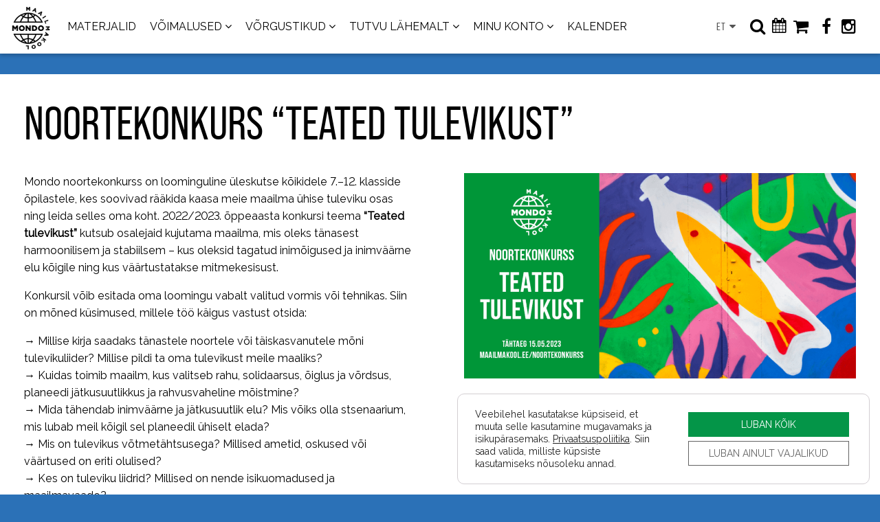

--- FILE ---
content_type: text/html; charset=UTF-8
request_url: https://maailmakool.ee/mondo-noortekonkurss-2022-2023/
body_size: 14792
content:
<!doctype html>
<html lang="et">
  <head>
    <meta charset="UTF-8">
    <meta http-equiv="x-ua-compatible" content="ie=edge">
	<meta name="viewport" content="width=device-width, initial-scale=1.0">
	<meta name="description" content="Noortekonkurs &quot;Teated tulevikust&quot; Mondo noortekonkurss on loominguline üleskutse kõikidele 7.–12. klasside õpilastele, kes soovivad rääkida kaasa meie maailma ühise tuleviku osas ning leida selles oma koht. 2022/2023. õppeaasta konkursi teema “Teated tulevikust” kutsub osalejaid...">
  	<meta name="author" content="MTÜ Mondo maailmaharidus- ja koolituskeskus" />
  	<meta property="og:description" content="Noortekonkurs &quot;Teated tulevikust&quot; Mondo noortekonkurss on loominguline üleskutse kõikidele 7.–12. klasside õpilastele, kes soovivad rääkida kaasa meie maailma ühise tuleviku osas ning leida selles oma koht. 2022/2023. õppeaasta konkursi teema “Teated tulevikust” kutsub osalejaid..."/>
<meta property="og:image" content="https://maailmakool.ee/wp-content/uploads/2023/01/Mondo_noortekonkurss_2023-1024x536.png"/>
<meta property="og:image:height" content="536"/>
<meta property="og:image:width" content="1024"/>
<meta property="og:site_name" content="Maailmakool"/>
<meta property="og:title" content="Noortekonkurss 2022/2023 – Maailmakool"/>
<meta property="og:type" content="website"/>
<meta property="og:url" content="https://maailmakool.ee/mondo-noortekonkurss-2022-2023/"/>
    <meta property="fb:app_id" content="158673927905356" />
    <link rel="shortcut icon" href="https://maailmakool.ee/wp-content/uploads/2023/03/logo_maailmakool_black_901.png">
    <link rel="profile" href="http://gmpg.org/xfn/11">
				<link rel="preload" href="https://maailmakool.ee/wp-content/uploads/2025/12/54901192021_88f7dc7c0a_k.jpg" as="image">
		<title>Noortekonkurss 2022/2023 – Maailmakool</title>
<meta name='robots' content='max-image-preview:large' />
<link rel="alternate" type="application/rss+xml" title="Maailmakool &raquo; RSS" href="https://maailmakool.ee/feed/" />
<link rel="alternate" type="application/rss+xml" title="Maailmakool &raquo; Kommentaaride RSS" href="https://maailmakool.ee/comments/feed/" />
<link rel="alternate" title="oEmbed (JSON)" type="application/json+oembed" href="https://maailmakool.ee/wp-json/oembed/1.0/embed?url=https%3A%2F%2Fmaailmakool.ee%2Fmondo-noortekonkurss-2022-2023%2F" />
<link rel="alternate" title="oEmbed (XML)" type="text/xml+oembed" href="https://maailmakool.ee/wp-json/oembed/1.0/embed?url=https%3A%2F%2Fmaailmakool.ee%2Fmondo-noortekonkurss-2022-2023%2F&#038;format=xml" />
<style id='wp-img-auto-sizes-contain-inline-css' type='text/css'>
img:is([sizes=auto i],[sizes^="auto," i]){contain-intrinsic-size:3000px 1500px}
/*# sourceURL=wp-img-auto-sizes-contain-inline-css */
</style>
<style id='wp-emoji-styles-inline-css' type='text/css'>

	img.wp-smiley, img.emoji {
		display: inline !important;
		border: none !important;
		box-shadow: none !important;
		height: 1em !important;
		width: 1em !important;
		margin: 0 0.07em !important;
		vertical-align: -0.1em !important;
		background: none !important;
		padding: 0 !important;
	}
/*# sourceURL=wp-emoji-styles-inline-css */
</style>
<style id='classic-theme-styles-inline-css' type='text/css'>
/*! This file is auto-generated */
.wp-block-button__link{color:#fff;background-color:#32373c;border-radius:9999px;box-shadow:none;text-decoration:none;padding:calc(.667em + 2px) calc(1.333em + 2px);font-size:1.125em}.wp-block-file__button{background:#32373c;color:#fff;text-decoration:none}
/*# sourceURL=/wp-includes/css/classic-themes.min.css */
</style>
<link rel='stylesheet' id='mondo-app-css-css' href='https://maailmakool.ee/wp-content/themes/mk/css/app.css?ver=20251114' type='text/css' media='all' />
<link rel='stylesheet' id='mondo-style-css' href='https://maailmakool.ee/wp-content/themes/mk/style.css?ver=20251114' type='text/css' media='all' />
<link rel='stylesheet' id='moove_gdpr_frontend-css' href='https://maailmakool.ee/wp-content/plugins/gdpr-cookie-compliance/dist/styles/gdpr-main-nf.css?ver=5.0.9' type='text/css' media='all' />
<style id='moove_gdpr_frontend-inline-css' type='text/css'>
				#moove_gdpr_cookie_info_bar .moove-gdpr-info-bar-container .moove-gdpr-info-bar-content a.mgbutton.moove-gdpr-infobar-reject-btn, 
				#moove_gdpr_cookie_info_bar .moove-gdpr-info-bar-container .moove-gdpr-info-bar-content button.mgbutton.moove-gdpr-infobar-reject-btn {
					background-color: transparent;
					box-shadow: inset 0 0 0 1px currentColor;
					opacity: .7;
					color: #202020;
				}

				#moove_gdpr_cookie_info_bar .moove-gdpr-info-bar-container .moove-gdpr-info-bar-content a.mgbutton.moove-gdpr-infobar-reject-btn:hover, 
				#moove_gdpr_cookie_info_bar .moove-gdpr-info-bar-container .moove-gdpr-info-bar-content button.mgbutton.moove-gdpr-infobar-reject-btn:hover {
					background-color: #202020;
					box-shadow: none;
					color: #fff;
					opacity: 1;
				}

				#moove_gdpr_cookie_info_bar:not(.gdpr-full-screen-infobar).moove-gdpr-dark-scheme .moove-gdpr-info-bar-container .moove-gdpr-info-bar-content a.mgbutton.moove-gdpr-infobar-reject-btn, #moove_gdpr_cookie_info_bar:not(.gdpr-full-screen-infobar).moove-gdpr-dark-scheme .moove-gdpr-info-bar-container .moove-gdpr-info-bar-content button.mgbutton.moove-gdpr-infobar-reject-btn {
					background-color: transparent;
					box-shadow: inset 0 0 0 1px currentColor;
					opacity: .7;
					color: #fff;
				}

				#moove_gdpr_cookie_info_bar:not(.gdpr-full-screen-infobar).moove-gdpr-dark-scheme .moove-gdpr-info-bar-container .moove-gdpr-info-bar-content a.mgbutton.moove-gdpr-infobar-reject-btn:hover, #moove_gdpr_cookie_info_bar:not(.gdpr-full-screen-infobar).moove-gdpr-dark-scheme .moove-gdpr-info-bar-container .moove-gdpr-info-bar-content button.mgbutton.moove-gdpr-infobar-reject-btn:hover {
					box-shadow: none;
					opacity: 1;
					color: #202020;
					background-color: #fff;
				}
							#moove_gdpr_cookie_modal .moove-gdpr-modal-content .moove-gdpr-tab-main h3.tab-title, 
				#moove_gdpr_cookie_modal .moove-gdpr-modal-content .moove-gdpr-tab-main span.tab-title,
				#moove_gdpr_cookie_modal .moove-gdpr-modal-content .moove-gdpr-modal-left-content #moove-gdpr-menu li a, 
				#moove_gdpr_cookie_modal .moove-gdpr-modal-content .moove-gdpr-modal-left-content #moove-gdpr-menu li button,
				#moove_gdpr_cookie_modal .moove-gdpr-modal-content .moove-gdpr-modal-left-content .moove-gdpr-branding-cnt a,
				#moove_gdpr_cookie_modal .moove-gdpr-modal-content .moove-gdpr-modal-footer-content .moove-gdpr-button-holder a.mgbutton, 
				#moove_gdpr_cookie_modal .moove-gdpr-modal-content .moove-gdpr-modal-footer-content .moove-gdpr-button-holder button.mgbutton,
				#moove_gdpr_cookie_modal .cookie-switch .cookie-slider:after, 
				#moove_gdpr_cookie_modal .cookie-switch .slider:after, 
				#moove_gdpr_cookie_modal .switch .cookie-slider:after, 
				#moove_gdpr_cookie_modal .switch .slider:after,
				#moove_gdpr_cookie_info_bar .moove-gdpr-info-bar-container .moove-gdpr-info-bar-content p, 
				#moove_gdpr_cookie_info_bar .moove-gdpr-info-bar-container .moove-gdpr-info-bar-content p a,
				#moove_gdpr_cookie_info_bar .moove-gdpr-info-bar-container .moove-gdpr-info-bar-content a.mgbutton, 
				#moove_gdpr_cookie_info_bar .moove-gdpr-info-bar-container .moove-gdpr-info-bar-content button.mgbutton,
				#moove_gdpr_cookie_modal .moove-gdpr-modal-content .moove-gdpr-tab-main .moove-gdpr-tab-main-content h1, 
				#moove_gdpr_cookie_modal .moove-gdpr-modal-content .moove-gdpr-tab-main .moove-gdpr-tab-main-content h2, 
				#moove_gdpr_cookie_modal .moove-gdpr-modal-content .moove-gdpr-tab-main .moove-gdpr-tab-main-content h3, 
				#moove_gdpr_cookie_modal .moove-gdpr-modal-content .moove-gdpr-tab-main .moove-gdpr-tab-main-content h4, 
				#moove_gdpr_cookie_modal .moove-gdpr-modal-content .moove-gdpr-tab-main .moove-gdpr-tab-main-content h5, 
				#moove_gdpr_cookie_modal .moove-gdpr-modal-content .moove-gdpr-tab-main .moove-gdpr-tab-main-content h6,
				#moove_gdpr_cookie_modal .moove-gdpr-modal-content.moove_gdpr_modal_theme_v2 .moove-gdpr-modal-title .tab-title,
				#moove_gdpr_cookie_modal .moove-gdpr-modal-content.moove_gdpr_modal_theme_v2 .moove-gdpr-tab-main h3.tab-title, 
				#moove_gdpr_cookie_modal .moove-gdpr-modal-content.moove_gdpr_modal_theme_v2 .moove-gdpr-tab-main span.tab-title,
				#moove_gdpr_cookie_modal .moove-gdpr-modal-content.moove_gdpr_modal_theme_v2 .moove-gdpr-branding-cnt a {
					font-weight: inherit				}
			#moove_gdpr_cookie_modal,#moove_gdpr_cookie_info_bar,.gdpr_cookie_settings_shortcode_content{font-family:inherit}#moove_gdpr_save_popup_settings_button{background-color:#373737;color:#fff}#moove_gdpr_save_popup_settings_button:hover{background-color:#000}#moove_gdpr_cookie_info_bar .moove-gdpr-info-bar-container .moove-gdpr-info-bar-content a.mgbutton,#moove_gdpr_cookie_info_bar .moove-gdpr-info-bar-container .moove-gdpr-info-bar-content button.mgbutton{background-color:#049548}#moove_gdpr_cookie_modal .moove-gdpr-modal-content .moove-gdpr-modal-footer-content .moove-gdpr-button-holder a.mgbutton,#moove_gdpr_cookie_modal .moove-gdpr-modal-content .moove-gdpr-modal-footer-content .moove-gdpr-button-holder button.mgbutton,.gdpr_cookie_settings_shortcode_content .gdpr-shr-button.button-green{background-color:#049548;border-color:#049548}#moove_gdpr_cookie_modal .moove-gdpr-modal-content .moove-gdpr-modal-footer-content .moove-gdpr-button-holder a.mgbutton:hover,#moove_gdpr_cookie_modal .moove-gdpr-modal-content .moove-gdpr-modal-footer-content .moove-gdpr-button-holder button.mgbutton:hover,.gdpr_cookie_settings_shortcode_content .gdpr-shr-button.button-green:hover{background-color:#fff;color:#049548}#moove_gdpr_cookie_modal .moove-gdpr-modal-content .moove-gdpr-modal-close i,#moove_gdpr_cookie_modal .moove-gdpr-modal-content .moove-gdpr-modal-close span.gdpr-icon{background-color:#049548;border:1px solid #049548}#moove_gdpr_cookie_info_bar span.moove-gdpr-infobar-allow-all.focus-g,#moove_gdpr_cookie_info_bar span.moove-gdpr-infobar-allow-all:focus,#moove_gdpr_cookie_info_bar button.moove-gdpr-infobar-allow-all.focus-g,#moove_gdpr_cookie_info_bar button.moove-gdpr-infobar-allow-all:focus,#moove_gdpr_cookie_info_bar span.moove-gdpr-infobar-reject-btn.focus-g,#moove_gdpr_cookie_info_bar span.moove-gdpr-infobar-reject-btn:focus,#moove_gdpr_cookie_info_bar button.moove-gdpr-infobar-reject-btn.focus-g,#moove_gdpr_cookie_info_bar button.moove-gdpr-infobar-reject-btn:focus,#moove_gdpr_cookie_info_bar span.change-settings-button.focus-g,#moove_gdpr_cookie_info_bar span.change-settings-button:focus,#moove_gdpr_cookie_info_bar button.change-settings-button.focus-g,#moove_gdpr_cookie_info_bar button.change-settings-button:focus{-webkit-box-shadow:0 0 1px 3px #049548;-moz-box-shadow:0 0 1px 3px #049548;box-shadow:0 0 1px 3px #049548}#moove_gdpr_cookie_modal .moove-gdpr-modal-content .moove-gdpr-modal-close i:hover,#moove_gdpr_cookie_modal .moove-gdpr-modal-content .moove-gdpr-modal-close span.gdpr-icon:hover,#moove_gdpr_cookie_info_bar span[data-href]>u.change-settings-button{color:#049548}#moove_gdpr_cookie_modal .moove-gdpr-modal-content .moove-gdpr-modal-left-content #moove-gdpr-menu li.menu-item-selected a span.gdpr-icon,#moove_gdpr_cookie_modal .moove-gdpr-modal-content .moove-gdpr-modal-left-content #moove-gdpr-menu li.menu-item-selected button span.gdpr-icon{color:inherit}#moove_gdpr_cookie_modal .moove-gdpr-modal-content .moove-gdpr-modal-left-content #moove-gdpr-menu li a span.gdpr-icon,#moove_gdpr_cookie_modal .moove-gdpr-modal-content .moove-gdpr-modal-left-content #moove-gdpr-menu li button span.gdpr-icon{color:inherit}#moove_gdpr_cookie_modal .gdpr-acc-link{line-height:0;font-size:0;color:transparent;position:absolute}#moove_gdpr_cookie_modal .moove-gdpr-modal-content .moove-gdpr-modal-close:hover i,#moove_gdpr_cookie_modal .moove-gdpr-modal-content .moove-gdpr-modal-left-content #moove-gdpr-menu li a,#moove_gdpr_cookie_modal .moove-gdpr-modal-content .moove-gdpr-modal-left-content #moove-gdpr-menu li button,#moove_gdpr_cookie_modal .moove-gdpr-modal-content .moove-gdpr-modal-left-content #moove-gdpr-menu li button i,#moove_gdpr_cookie_modal .moove-gdpr-modal-content .moove-gdpr-modal-left-content #moove-gdpr-menu li a i,#moove_gdpr_cookie_modal .moove-gdpr-modal-content .moove-gdpr-tab-main .moove-gdpr-tab-main-content a:hover,#moove_gdpr_cookie_info_bar.moove-gdpr-dark-scheme .moove-gdpr-info-bar-container .moove-gdpr-info-bar-content a.mgbutton:hover,#moove_gdpr_cookie_info_bar.moove-gdpr-dark-scheme .moove-gdpr-info-bar-container .moove-gdpr-info-bar-content button.mgbutton:hover,#moove_gdpr_cookie_info_bar.moove-gdpr-dark-scheme .moove-gdpr-info-bar-container .moove-gdpr-info-bar-content a:hover,#moove_gdpr_cookie_info_bar.moove-gdpr-dark-scheme .moove-gdpr-info-bar-container .moove-gdpr-info-bar-content button:hover,#moove_gdpr_cookie_info_bar.moove-gdpr-dark-scheme .moove-gdpr-info-bar-container .moove-gdpr-info-bar-content span.change-settings-button:hover,#moove_gdpr_cookie_info_bar.moove-gdpr-dark-scheme .moove-gdpr-info-bar-container .moove-gdpr-info-bar-content button.change-settings-button:hover,#moove_gdpr_cookie_info_bar.moove-gdpr-dark-scheme .moove-gdpr-info-bar-container .moove-gdpr-info-bar-content u.change-settings-button:hover,#moove_gdpr_cookie_info_bar span[data-href]>u.change-settings-button,#moove_gdpr_cookie_info_bar.moove-gdpr-dark-scheme .moove-gdpr-info-bar-container .moove-gdpr-info-bar-content a.mgbutton.focus-g,#moove_gdpr_cookie_info_bar.moove-gdpr-dark-scheme .moove-gdpr-info-bar-container .moove-gdpr-info-bar-content button.mgbutton.focus-g,#moove_gdpr_cookie_info_bar.moove-gdpr-dark-scheme .moove-gdpr-info-bar-container .moove-gdpr-info-bar-content a.focus-g,#moove_gdpr_cookie_info_bar.moove-gdpr-dark-scheme .moove-gdpr-info-bar-container .moove-gdpr-info-bar-content button.focus-g,#moove_gdpr_cookie_info_bar.moove-gdpr-dark-scheme .moove-gdpr-info-bar-container .moove-gdpr-info-bar-content a.mgbutton:focus,#moove_gdpr_cookie_info_bar.moove-gdpr-dark-scheme .moove-gdpr-info-bar-container .moove-gdpr-info-bar-content button.mgbutton:focus,#moove_gdpr_cookie_info_bar.moove-gdpr-dark-scheme .moove-gdpr-info-bar-container .moove-gdpr-info-bar-content a:focus,#moove_gdpr_cookie_info_bar.moove-gdpr-dark-scheme .moove-gdpr-info-bar-container .moove-gdpr-info-bar-content button:focus,#moove_gdpr_cookie_info_bar.moove-gdpr-dark-scheme .moove-gdpr-info-bar-container .moove-gdpr-info-bar-content span.change-settings-button.focus-g,span.change-settings-button:focus,button.change-settings-button.focus-g,button.change-settings-button:focus,#moove_gdpr_cookie_info_bar.moove-gdpr-dark-scheme .moove-gdpr-info-bar-container .moove-gdpr-info-bar-content u.change-settings-button.focus-g,#moove_gdpr_cookie_info_bar.moove-gdpr-dark-scheme .moove-gdpr-info-bar-container .moove-gdpr-info-bar-content u.change-settings-button:focus{color:#049548}#moove_gdpr_cookie_modal .moove-gdpr-branding.focus-g span,#moove_gdpr_cookie_modal .moove-gdpr-modal-content .moove-gdpr-tab-main a.focus-g,#moove_gdpr_cookie_modal .moove-gdpr-modal-content .moove-gdpr-tab-main .gdpr-cd-details-toggle.focus-g{color:#049548}#moove_gdpr_cookie_modal.gdpr_lightbox-hide{display:none}#moove_gdpr_cookie_info_bar .moove-gdpr-info-bar-container .moove-gdpr-info-bar-content a.mgbutton,#moove_gdpr_cookie_info_bar .moove-gdpr-info-bar-container .moove-gdpr-info-bar-content button.mgbutton,#moove_gdpr_cookie_modal .moove-gdpr-modal-content .moove-gdpr-modal-footer-content .moove-gdpr-button-holder a.mgbutton,#moove_gdpr_cookie_modal .moove-gdpr-modal-content .moove-gdpr-modal-footer-content .moove-gdpr-button-holder button.mgbutton,.gdpr-shr-button,#moove_gdpr_cookie_info_bar .moove-gdpr-infobar-close-btn{border-radius:0}
/*# sourceURL=moove_gdpr_frontend-inline-css */
</style>
<script type="text/javascript" src="https://maailmakool.ee/wp-includes/js/jquery/jquery.min.js?ver=3.7.1" id="jquery-core-js"></script>
<script type="text/javascript" defer src="https://maailmakool.ee/wp-content/themes/mk/lib/jquery.validate.min.js?ver=f2c3a701c136f1fee805b459fec3d647" id="valid-js"></script>
<script type="text/javascript" defer src="https://maailmakool.ee/wp-content/themes/mk/lib/colorbox.min.js?ver=f2c3a701c136f1fee805b459fec3d647" id="colorbox-js"></script>
<script type="text/javascript" defer src="https://maailmakool.ee/wp-content/themes/mk/lib/modernizr.js?ver=f2c3a701c136f1fee805b459fec3d647" id="modernizr-js"></script>
<script type="text/javascript" defer src="https://maailmakool.ee/wp-content/themes/mk/js/Chart.min.js?ver=f2c3a701c136f1fee805b459fec3d647" id="chart-js"></script>
<script type="text/javascript" defer src="https://maailmakool.ee/wp-content/themes/mk/js/app.js?ver=20251114" id="app-js-js"></script>
<script type="text/javascript" defer src="https://maailmakool.ee/wp-content/themes/mk/js/owl.carousel.min.js?ver=f2c3a701c136f1fee805b459fec3d647" id="owl-carousel-js"></script>
<script type="text/javascript" id="mondo-js-js-extra">
/* <![CDATA[ */
var trans = null;
//# sourceURL=mondo-js-js-extra
/* ]]> */
</script>
<script type="text/javascript" id="mondo-js-js-before">
/* <![CDATA[ */
const templ_url = "https://maailmakool.ee/wp-content/themes/mk";
const spinner = "<img width=\"20\" height=\"20\" defer src=\"https://maailmakool.ee/wp-content/themes/mk/css/spinner.gif\" class=\"skip-lazy\" />";
//# sourceURL=mondo-js-js-before
/* ]]> */
</script>
<script type="text/javascript" defer src="https://maailmakool.ee/wp-content/themes/mk/lib/js.js?ver=20251114" id="mondo-js-js"></script>
<script></script><link rel="https://api.w.org/" href="https://maailmakool.ee/wp-json/" /><link rel="alternate" title="JSON" type="application/json" href="https://maailmakool.ee/wp-json/wp/v2/pages/36346" /><link rel="EditURI" type="application/rsd+xml" title="RSD" href="https://maailmakool.ee/xmlrpc.php?rsd" />
<link rel="canonical" href="https://maailmakool.ee/mondo-noortekonkurss-2022-2023/" />
<link rel='shortlink' href='https://maailmakool.ee/?p=36346' />
<meta name="generator" content="Redux 4.5.10" />								<script>
					// Define dataLayer and the gtag function.
					window.dataLayer = window.dataLayer || [];
					function gtag(){dataLayer.push(arguments);}

					// Set default consent to 'denied' as a placeholder
					// Determine actual values based on your own requirements
					gtag('consent', 'default', {
						'ad_storage': 'denied',
						'ad_user_data': 'denied',
						'ad_personalization': 'denied',
						'analytics_storage': 'denied',
						'personalization_storage': 'denied',
						'security_storage': 'denied',
						'functionality_storage': 'denied',
						'wait_for_update': '2000'
					});
				</script>

				<!-- Google Tag Manager -->
				<script>(function(w,d,s,l,i){w[l]=w[l]||[];w[l].push({'gtm.start':
				new Date().getTime(),event:'gtm.js'});var f=d.getElementsByTagName(s)[0],
				j=d.createElement(s),dl=l!='dataLayer'?'&l='+l:'';j.async=true;j.src=
				'https://www.googletagmanager.com/gtm.js?id='+i+dl;f.parentNode.insertBefore(j,f);
				})(window,document,'script','dataLayer','GTM-M6ZWTRDP');</script>
				<!-- End Google Tag Manager -->
							<meta name="generator" content="Powered by WPBakery Page Builder - drag and drop page builder for WordPress."/>
<style id="rx_opt-dynamic-css" title="dynamic-css" class="redux-options-output">
body #magic-line,
body .slick_carousel .slick_item:hover a:before,
body #footer
			{background-color:#eeeeee;}</style><style type="text/css" data-type="vc_shortcodes-custom-css">.vc_custom_1693392730926{margin-bottom: 0px !important;padding-bottom: 0px !important;background-color: #ffffff !important;}.vc_custom_1670426918420{margin-top: 0px !important;padding-top: 0px !important;background-color: #ffffff !important;}.vc_custom_1664112982997{margin-top: 0px !important;}.vc_custom_1664112982997{margin-top: 0px !important;}.vc_custom_1693420996210{margin-top: 0px !important;margin-bottom: 0px !important;padding-bottom: 0px !important;}.vc_custom_1693420991182{margin-top: 0px !important;padding-top: 0px !important;}.vc_custom_1693392740471{margin-bottom: 0px !important;padding-bottom: 0px !important;}.vc_custom_1693420821439{margin-bottom: 0px !important;padding-bottom: 0px !important;}.vc_custom_1693392202468{margin-bottom: 0px !important;padding-bottom: 0px !important;}.vc_custom_1693422947911{margin-top: 0px !important;padding-top: 0px !important;}</style><noscript><style> .wpb_animate_when_almost_visible { opacity: 1; }</style></noscript>	<link rel="stylesheet" href="/wp-content/plugins/js_composer/assets/css/js_composer.min.css?ver=7.0" media="print" onload="this.media='all'">
	<noscript><link rel="stylesheet" href="/wp-content/plugins/js_composer/assets/css/js_composer.min.css?ver=7.0" media="all"></noscript>
  <style id='global-styles-inline-css' type='text/css'>
:root{--wp--preset--aspect-ratio--square: 1;--wp--preset--aspect-ratio--4-3: 4/3;--wp--preset--aspect-ratio--3-4: 3/4;--wp--preset--aspect-ratio--3-2: 3/2;--wp--preset--aspect-ratio--2-3: 2/3;--wp--preset--aspect-ratio--16-9: 16/9;--wp--preset--aspect-ratio--9-16: 9/16;--wp--preset--color--black: #000000;--wp--preset--color--cyan-bluish-gray: #abb8c3;--wp--preset--color--white: #ffffff;--wp--preset--color--pale-pink: #f78da7;--wp--preset--color--vivid-red: #cf2e2e;--wp--preset--color--luminous-vivid-orange: #ff6900;--wp--preset--color--luminous-vivid-amber: #fcb900;--wp--preset--color--light-green-cyan: #7bdcb5;--wp--preset--color--vivid-green-cyan: #00d084;--wp--preset--color--pale-cyan-blue: #8ed1fc;--wp--preset--color--vivid-cyan-blue: #0693e3;--wp--preset--color--vivid-purple: #9b51e0;--wp--preset--gradient--vivid-cyan-blue-to-vivid-purple: linear-gradient(135deg,rgb(6,147,227) 0%,rgb(155,81,224) 100%);--wp--preset--gradient--light-green-cyan-to-vivid-green-cyan: linear-gradient(135deg,rgb(122,220,180) 0%,rgb(0,208,130) 100%);--wp--preset--gradient--luminous-vivid-amber-to-luminous-vivid-orange: linear-gradient(135deg,rgb(252,185,0) 0%,rgb(255,105,0) 100%);--wp--preset--gradient--luminous-vivid-orange-to-vivid-red: linear-gradient(135deg,rgb(255,105,0) 0%,rgb(207,46,46) 100%);--wp--preset--gradient--very-light-gray-to-cyan-bluish-gray: linear-gradient(135deg,rgb(238,238,238) 0%,rgb(169,184,195) 100%);--wp--preset--gradient--cool-to-warm-spectrum: linear-gradient(135deg,rgb(74,234,220) 0%,rgb(151,120,209) 20%,rgb(207,42,186) 40%,rgb(238,44,130) 60%,rgb(251,105,98) 80%,rgb(254,248,76) 100%);--wp--preset--gradient--blush-light-purple: linear-gradient(135deg,rgb(255,206,236) 0%,rgb(152,150,240) 100%);--wp--preset--gradient--blush-bordeaux: linear-gradient(135deg,rgb(254,205,165) 0%,rgb(254,45,45) 50%,rgb(107,0,62) 100%);--wp--preset--gradient--luminous-dusk: linear-gradient(135deg,rgb(255,203,112) 0%,rgb(199,81,192) 50%,rgb(65,88,208) 100%);--wp--preset--gradient--pale-ocean: linear-gradient(135deg,rgb(255,245,203) 0%,rgb(182,227,212) 50%,rgb(51,167,181) 100%);--wp--preset--gradient--electric-grass: linear-gradient(135deg,rgb(202,248,128) 0%,rgb(113,206,126) 100%);--wp--preset--gradient--midnight: linear-gradient(135deg,rgb(2,3,129) 0%,rgb(40,116,252) 100%);--wp--preset--font-size--small: 13px;--wp--preset--font-size--medium: 20px;--wp--preset--font-size--large: 36px;--wp--preset--font-size--x-large: 42px;--wp--preset--spacing--20: 0.44rem;--wp--preset--spacing--30: 0.67rem;--wp--preset--spacing--40: 1rem;--wp--preset--spacing--50: 1.5rem;--wp--preset--spacing--60: 2.25rem;--wp--preset--spacing--70: 3.38rem;--wp--preset--spacing--80: 5.06rem;--wp--preset--shadow--natural: 6px 6px 9px rgba(0, 0, 0, 0.2);--wp--preset--shadow--deep: 12px 12px 50px rgba(0, 0, 0, 0.4);--wp--preset--shadow--sharp: 6px 6px 0px rgba(0, 0, 0, 0.2);--wp--preset--shadow--outlined: 6px 6px 0px -3px rgb(255, 255, 255), 6px 6px rgb(0, 0, 0);--wp--preset--shadow--crisp: 6px 6px 0px rgb(0, 0, 0);}:where(.is-layout-flex){gap: 0.5em;}:where(.is-layout-grid){gap: 0.5em;}body .is-layout-flex{display: flex;}.is-layout-flex{flex-wrap: wrap;align-items: center;}.is-layout-flex > :is(*, div){margin: 0;}body .is-layout-grid{display: grid;}.is-layout-grid > :is(*, div){margin: 0;}:where(.wp-block-columns.is-layout-flex){gap: 2em;}:where(.wp-block-columns.is-layout-grid){gap: 2em;}:where(.wp-block-post-template.is-layout-flex){gap: 1.25em;}:where(.wp-block-post-template.is-layout-grid){gap: 1.25em;}.has-black-color{color: var(--wp--preset--color--black) !important;}.has-cyan-bluish-gray-color{color: var(--wp--preset--color--cyan-bluish-gray) !important;}.has-white-color{color: var(--wp--preset--color--white) !important;}.has-pale-pink-color{color: var(--wp--preset--color--pale-pink) !important;}.has-vivid-red-color{color: var(--wp--preset--color--vivid-red) !important;}.has-luminous-vivid-orange-color{color: var(--wp--preset--color--luminous-vivid-orange) !important;}.has-luminous-vivid-amber-color{color: var(--wp--preset--color--luminous-vivid-amber) !important;}.has-light-green-cyan-color{color: var(--wp--preset--color--light-green-cyan) !important;}.has-vivid-green-cyan-color{color: var(--wp--preset--color--vivid-green-cyan) !important;}.has-pale-cyan-blue-color{color: var(--wp--preset--color--pale-cyan-blue) !important;}.has-vivid-cyan-blue-color{color: var(--wp--preset--color--vivid-cyan-blue) !important;}.has-vivid-purple-color{color: var(--wp--preset--color--vivid-purple) !important;}.has-black-background-color{background-color: var(--wp--preset--color--black) !important;}.has-cyan-bluish-gray-background-color{background-color: var(--wp--preset--color--cyan-bluish-gray) !important;}.has-white-background-color{background-color: var(--wp--preset--color--white) !important;}.has-pale-pink-background-color{background-color: var(--wp--preset--color--pale-pink) !important;}.has-vivid-red-background-color{background-color: var(--wp--preset--color--vivid-red) !important;}.has-luminous-vivid-orange-background-color{background-color: var(--wp--preset--color--luminous-vivid-orange) !important;}.has-luminous-vivid-amber-background-color{background-color: var(--wp--preset--color--luminous-vivid-amber) !important;}.has-light-green-cyan-background-color{background-color: var(--wp--preset--color--light-green-cyan) !important;}.has-vivid-green-cyan-background-color{background-color: var(--wp--preset--color--vivid-green-cyan) !important;}.has-pale-cyan-blue-background-color{background-color: var(--wp--preset--color--pale-cyan-blue) !important;}.has-vivid-cyan-blue-background-color{background-color: var(--wp--preset--color--vivid-cyan-blue) !important;}.has-vivid-purple-background-color{background-color: var(--wp--preset--color--vivid-purple) !important;}.has-black-border-color{border-color: var(--wp--preset--color--black) !important;}.has-cyan-bluish-gray-border-color{border-color: var(--wp--preset--color--cyan-bluish-gray) !important;}.has-white-border-color{border-color: var(--wp--preset--color--white) !important;}.has-pale-pink-border-color{border-color: var(--wp--preset--color--pale-pink) !important;}.has-vivid-red-border-color{border-color: var(--wp--preset--color--vivid-red) !important;}.has-luminous-vivid-orange-border-color{border-color: var(--wp--preset--color--luminous-vivid-orange) !important;}.has-luminous-vivid-amber-border-color{border-color: var(--wp--preset--color--luminous-vivid-amber) !important;}.has-light-green-cyan-border-color{border-color: var(--wp--preset--color--light-green-cyan) !important;}.has-vivid-green-cyan-border-color{border-color: var(--wp--preset--color--vivid-green-cyan) !important;}.has-pale-cyan-blue-border-color{border-color: var(--wp--preset--color--pale-cyan-blue) !important;}.has-vivid-cyan-blue-border-color{border-color: var(--wp--preset--color--vivid-cyan-blue) !important;}.has-vivid-purple-border-color{border-color: var(--wp--preset--color--vivid-purple) !important;}.has-vivid-cyan-blue-to-vivid-purple-gradient-background{background: var(--wp--preset--gradient--vivid-cyan-blue-to-vivid-purple) !important;}.has-light-green-cyan-to-vivid-green-cyan-gradient-background{background: var(--wp--preset--gradient--light-green-cyan-to-vivid-green-cyan) !important;}.has-luminous-vivid-amber-to-luminous-vivid-orange-gradient-background{background: var(--wp--preset--gradient--luminous-vivid-amber-to-luminous-vivid-orange) !important;}.has-luminous-vivid-orange-to-vivid-red-gradient-background{background: var(--wp--preset--gradient--luminous-vivid-orange-to-vivid-red) !important;}.has-very-light-gray-to-cyan-bluish-gray-gradient-background{background: var(--wp--preset--gradient--very-light-gray-to-cyan-bluish-gray) !important;}.has-cool-to-warm-spectrum-gradient-background{background: var(--wp--preset--gradient--cool-to-warm-spectrum) !important;}.has-blush-light-purple-gradient-background{background: var(--wp--preset--gradient--blush-light-purple) !important;}.has-blush-bordeaux-gradient-background{background: var(--wp--preset--gradient--blush-bordeaux) !important;}.has-luminous-dusk-gradient-background{background: var(--wp--preset--gradient--luminous-dusk) !important;}.has-pale-ocean-gradient-background{background: var(--wp--preset--gradient--pale-ocean) !important;}.has-electric-grass-gradient-background{background: var(--wp--preset--gradient--electric-grass) !important;}.has-midnight-gradient-background{background: var(--wp--preset--gradient--midnight) !important;}.has-small-font-size{font-size: var(--wp--preset--font-size--small) !important;}.has-medium-font-size{font-size: var(--wp--preset--font-size--medium) !important;}.has-large-font-size{font-size: var(--wp--preset--font-size--large) !important;}.has-x-large-font-size{font-size: var(--wp--preset--font-size--x-large) !important;}
/*# sourceURL=global-styles-inline-css */
</style>
</head>
    <body class="wp-singular page-template-default page page-id-36346 wp-theme-mk wpb-js-composer js-comp-ver-8.7.2 vc_responsive">
<!-- HEADER -->
    <header class="site-header" style="z-index: 3;">
      <div class="search">
        <div class="row">
        	<form role="search" method="get" id="searchform" action="https://maailmakool.ee/">
    			<fieldset>
					<input type="hidden" name="post_type" value="tf_events">
					<input type="text" name="s" id="s" minlength="3" placeholder="Otsi..." class="search-box" required>
    			</fieldset>
			</form>
        </div>
      </div>
      <div class="upper-menu">
        <div class="row">
			<a href="https://maailmakool.ee/"><div class="logo"><img src="https://maailmakool.ee/wp-content/uploads/2023/03/logo_maailmakool_black_901.png"></div></a>
            <nav>
				<ul id="mob_lang_ul"><li><a  class="active" href="https://maailmakool.ee/mondo-noortekonkurss-2022-2023/">ET</a></li><li><a  href="https://maailmakool.ee/en/">EN</a></li><li><a  href="https://maailmakool.ee/ru/">RU</a></li></ul>				<ul id="menu-et-main-menu" class="main menu"><li id="menu-item-10" class="menu-item menu-item-type-custom menu-item-object-custom menu-item-10"><a href="/materjalid/?c=et">MATERJALID</a></li>
<li id="menu-item-13" class="menu-item menu-item-type-custom menu-item-object-custom menu-item-has-children menu-item-13"><a>VÕIMALUSED</a>
<ul class="sub-menu">
	<li id="menu-item-11" class="menu-item menu-item-type-custom menu-item-object-custom menu-item-11"><a href="/events/all/">Koolitused ja seminarid</a></li>
	<li id="menu-item-36328" class="menu-item menu-item-type-post_type menu-item-object-page menu-item-36328"><a href="https://maailmakool.ee/kulalistunnid-ja-tootoad/">Külalistunnid</a></li>
	<li id="menu-item-44797" class="menu-item menu-item-type-post_type menu-item-object-page menu-item-44797"><a href="https://maailmakool.ee/maailmapaevad-2025-2026/">Maailmapäevad</a></li>
	<li id="menu-item-44959" class="menu-item menu-item-type-post_type menu-item-object-page menu-item-44959"><a href="https://maailmakool.ee/oiglase-kaubanduse-kuu/">Õiglase kaubanduse kuu</a></li>
	<li id="menu-item-44511" class="menu-item menu-item-type-post_type menu-item-object-page menu-item-44511"><a href="https://maailmakool.ee/noortekonkurss-2024-2025/">Noortekonkurss</a></li>
	<li id="menu-item-42912" class="menu-item menu-item-type-post_type menu-item-object-page menu-item-42912"><a href="https://maailmakool.ee/uro-matke/">ÜRO matke programm</a></li>
	<li id="menu-item-36304" class="menu-item menu-item-type-post_type menu-item-object-page menu-item-36304"><a href="https://maailmakool.ee/raamatukogu/">Raamatukogu</a></li>
</ul>
</li>
<li id="menu-item-12" class="menu-item menu-item-type-custom menu-item-object-custom menu-item-has-children menu-item-12"><a>VÕRGUSTIKUD</a>
<ul class="sub-menu">
	<li id="menu-item-36105" class="menu-item menu-item-type-post_type menu-item-object-page menu-item-36105"><a href="https://maailmakool.ee/eesti-unesco-uhendkoolide-vorgustik/">UNESCO võrgustik</a></li>
	<li id="menu-item-36209" class="menu-item menu-item-type-post_type menu-item-object-page menu-item-36209"><a href="https://maailmakool.ee/epas-programm/">EPAS programm</a></li>
	<li id="menu-item-36227" class="menu-item menu-item-type-post_type menu-item-object-page menu-item-36227"><a href="https://maailmakool.ee/sopruskoolid/">Sõpruskoolid</a></li>
</ul>
</li>
<li id="menu-item-14" class="menu-item menu-item-type-custom menu-item-object-custom menu-item-has-children menu-item-14"><a>TUTVU LÄHEMALT</a>
<ul class="sub-menu">
	<li id="menu-item-36248" class="menu-item menu-item-type-post_type menu-item-object-page menu-item-36248"><a href="https://maailmakool.ee/meist/">Meist</a></li>
	<li id="menu-item-36285" class="menu-item menu-item-type-post_type menu-item-object-page menu-item-36285"><a href="https://maailmakool.ee/maailmaharidus/">Maailmaharidus</a></li>
	<li id="menu-item-242" class="menu-item menu-item-type-post_type menu-item-object-page menu-item-242"><a href="https://maailmakool.ee/kae/">Kestliku arengu eesmärgid</a></li>
	<li id="menu-item-34" class="menu-item menu-item-type-post_type menu-item-object-page menu-item-34"><a href="https://maailmakool.ee/uudised/">Uudised</a></li>
</ul>
</li>
<li id="menu-item-15" class="menu-item menu-item-type-custom menu-item-object-custom menu-item-has-children menu-item-15"><a>MINU KONTO</a>
<ul class="sub-menu">
	<li id="menu-item-41" class="menu-item menu-item-type-custom menu-item-object-custom menu-item-41"><a href="/materjalid/sisene/">Sisene</a></li>
	<li id="menu-item-42" class="menu-item menu-item-type-custom menu-item-object-custom menu-item-42"><a href="/materjalid/registreeri/">Registreeri kasutajaks</a></li>
</ul>
</li>
<li id="menu-item-36236" class="menu-item menu-item-type-custom menu-item-object-custom menu-item-36236"><a href="/tegevuste-kalender/">KALENDER</a></li>
</ul>			</nav>
            <div id="header_icons">
            	<div id="lang_switch"><span id="cur_lang">et</span><ul id="lang"><li><a href="https://maailmakool.ee/en/">EN</a></li><li><a href="https://maailmakool.ee/ru/">RU</a></li></ul></div>

            <i class="fa fa-search" id="search-toggle" title="Otsi"></i>
            <i class="fa fa-close" id="search-close"></i>

							<a id="header_calendar" href="/tegevuste-kalender/"><i class="fa fa-calendar" title="Kalender"></i></a>
			
				            <a id="header_cart" title="Tellimus" href="/materjalid/korv/"><i class="fa fa-shopping-cart"></i>
						            		            </a>
	        
			<span style="display: inline-block; float: left; padding-left: 0.7rem;">
															<a href="https://www.facebook.com/Maailmakool/" target="_blank"><i class="fa fa-facebook" title="Facebook" style="display: block; padding-left: 0.3rem;"></i></a>
																				<a href="https://www.instagram.com/maailmakool/" target="_blank"><i class="fa fa-instagram" title="Instagram" style="display: block; padding-left: 0.3rem;"></i></a>
																					</span>
			<i class="fa fa-bars" id="menu-toggle"></i>
			<i class="fa fa-times" id="menu-toggle-times"></i>
        </div>
    </div>
  </div>
	</header>
<div class="site-content">
            <article id="post-36346" class="post-36346 page type-page status-publish hentry">
                <div class="entry-content">
                    <div class="wpb-content-wrapper"><div class="vc_row wpb_row vc_row-fluid block vc_custom_1693392730926 vc_row-has-fill"><div class="wpb_column vc_column_container vc_col-sm-12"><div class="vc_column-inner vc_custom_1693392740471"><div class="wpb_wrapper">
	<div class="wpb_text_column wpb_content_element vc_custom_1693420821439" >
		<div class="wpb_wrapper">
			<h1>Noortekonkurs &#8220;Teated tulevikust&#8221;</h1>

		</div>
	</div>
</div></div></div></div><div class="vc_row wpb_row vc_row-fluid vc_custom_1670426918420 vc_row-has-fill"><div class="wpb_column vc_column_container vc_col-sm-6"><div class="vc_column-inner"><div class="wpb_wrapper">
	<div class="wpb_text_column wpb_content_element" >
		<div class="wpb_wrapper">
			<p>Mondo noortekonkurss on loominguline üleskutse kõikidele 7.–12. klasside õpilastele, kes soovivad rääkida kaasa meie maailma ühise tuleviku osas ning leida selles oma koht. 2022/2023. õppeaasta konkursi teema <strong>“Teated tulevikust”</strong> kutsub osalejaid kujutama maailma, mis oleks tänasest harmoonilisem ja stabiilsem – kus oleksid tagatud inimõigused ja inimväärne elu kõigile ning kus väärtustatakse mitmekesisust.</p>
<p>Konkursil võib esitada oma loomingu vabalt valitud vormis või tehnikas. Siin on mõned küsimused, millele töö käigus vastust otsida:</p>
<p>→ Millise kirja saadaks tänastele noortele või täiskasvanutele mõni tulevikuliider? Millise pildi ta oma tulevikust meile maaliks?<br />
→ Kuidas toimib maailm, kus valitseb rahu, solidaarsus, õiglus ja võrdsus, planeedi jätkusuutlikkus ja rahvusvaheline mõistmine?<br />
→ Mida tähendab inimväärne ja jätkusuutlik elu? Mis võiks olla stsenaarium, mis lubab meil kõigil sel planeedil ühiselt elada?<br />
→ Mis on tulevikus võtmetähtsusega? Millised ametid, oskused või väärtused on eriti olulised?<br />
→ Kes on tuleviku liidrid? Millised on nende isikuomadused ja maailmavaade?</p>

		</div>
	</div>
</div></div></div><div class="wpb_column vc_column_container vc_col-sm-6"><div class="vc_column-inner"><div class="wpb_wrapper">
	<div  class="wpb_single_image wpb_content_element vc_align_center wpb_content_element">
		
		<figure class="wpb_wrapper vc_figure">
			<div class="vc_single_image-wrapper   vc_box_border_grey"><img fetchpriority="high" decoding="async" width="1024" height="536" src="https://maailmakool.ee/wp-content/uploads/2023/01/Mondo_noortekonkurss_2023-1024x536.png" class="vc_single_image-img attachment-large" alt="" title="Mondo_noortekonkurss_2023" srcset="https://maailmakool.ee/wp-content/uploads/2023/01/Mondo_noortekonkurss_2023-1024x536.png 1024w, https://maailmakool.ee/wp-content/uploads/2023/01/Mondo_noortekonkurss_2023-300x157.png 300w, https://maailmakool.ee/wp-content/uploads/2023/01/Mondo_noortekonkurss_2023-768x402.png 768w, https://maailmakool.ee/wp-content/uploads/2023/01/Mondo_noortekonkurss_2023.png 1200w" sizes="(max-width: 1024px) 100vw, 1024px" /></div>
		</figure>
	</div>
</div></div></div></div><div class="vc_row wpb_row vc_row-fluid vc_custom_1664112982997"><div class="wpb_column vc_column_container vc_col-sm-3"><div class="vc_column-inner vc_custom_1693392202468"><div class="wpb_wrapper">
	<div class="wpb_text_column wpb_content_element" >
		<div class="wpb_wrapper">
			<h2>Kuidas osaleda?</h2>

		</div>
	</div>
</div></div></div><div class="wpb_column vc_column_container vc_col-sm-6"><div class="vc_column-inner"><div class="wpb_wrapper">
	<div class="wpb_text_column wpb_content_element" >
		<div class="wpb_wrapper">
			<p><b>1. Registreeri oma huvi </b></p>
<p>Kui kaalud konkursil osalemist, anna oma huvist märku täites <a href="https://forms.gle/TeXDQ4umCeZPUxD79">eelregistreerimise vormi</a>. Siis saame sind hoida kursis inspiratsioonikohtumiste, lähenevate tähtaegade ja muu konkursiga seotud infoga. Registreerida võib jooksvalt igal hetkel kuni töö tähtajani.</p>
<p><b>2. Osale inspiratsioonikohtumistel</b></p>
<p>Noortekonkursi tähtajale eel korraldame põnevaid kohtumisi loomeinimestega, kes annavad noortele inspiratsiooni ja aitavad oma tööd kujundada. Kohtumised on tasuta. Nende kohta saadame kõigile registreerunutele jooksvalt informatsiooni.</p>
<p>Inspiratsiooni leiad ka eelmise aasta loovtööde <a href="https://docs.google.com/presentation/d/e/2PACX-1vRzSsbLs7JOB3m0dFnN3LywRw2o5au1Jz_xYS27TR_86KKp9wu-3pWp4wzq1KnjBv2mKeSVS1X5oemi/pub?start=false&amp;loop=false&amp;delayms=5000&amp;slide=id.g115012bf99d_0_128" target="_blank" rel="noopener">virtuaalnäitusest</a>.</p>
<p><b>3. Esita oma töö konkursile<br />
</b></p>
<p>Töö koos selgitava tekstiga tuleb esitada konkursi korraldajatele hiljemalt<strong> 15. maiks 2023</strong> saates selle elektroonselt või lingina e-posti aadressile <a href="mailto:konkurss%40mondo%2Eorg%2Eee" target="_blank" rel="noopener">konkurss&#64;mondo&#46;org&#46;ee</a>&#46; Konkursi tingimused leiad lehe allosast.</p>
<p>Töö esitamisel tuleb märkida autori(te) ees- ja perekonnanimi(nimed), sünniaeg(ajad), haridusasutus(ed) ja klass(id), telefoninumber(numbrid), aadress ning e-posti aadress, töö juhendaja ja tema kontaktid (kui on).</p>
<p>Soovime jõudu ja edu!</p>

		</div>
	</div>
</div></div></div><div class="wpb_column vc_column_container vc_col-sm-3 vc_hidden-xs"><div class="vc_column-inner"><div class="wpb_wrapper"></div></div></div></div><div class="vc_row wpb_row vc_row-fluid vc_custom_1664112982997"><div class="wpb_column vc_column_container vc_col-sm-3"><div class="vc_column-inner vc_custom_1693392202468"><div class="wpb_wrapper">
	<div class="wpb_text_column wpb_content_element" >
		<div class="wpb_wrapper">
			<h2>Oluline info</h2>

		</div>
	</div>
</div></div></div><div class="wpb_column vc_column_container vc_col-sm-6"><div class="vc_column-inner"><div class="wpb_wrapper">
	<div class="wpb_text_column wpb_content_element" >
		<div class="wpb_wrapper">
			<ul>
<li>Konkursitöö formaat ei ole piiratud. Osaleda võib fotoseeria, muusikavideo, maali, lühifilmi, koomiksi, tänavakunstiteose, lavastuse, essee, lühijutu, luuletuse, käsitöö või muuga. Loovtööle lisaks ootame osalejatelt 1–2-leheküljelist selgitust kontseptsiooni kohta ja tööprotsessi kirjeldust. Konkursitöö võib teostada ka paaristööna.</li>
<li>Konkursile esitatud tööd peavad olema valminud või teostatud perioodil <strong>16. jaanuar – 15. mai 2023</strong>. Konkursile võib esitada üldhariduskoolis tehtud praktilisi- ja loovtöid.</li>
<li>Hindame töid kahes vanuseastmes: <b>7.–9. klass </b>ja<b> 10.–12. klass</b>. Mõlema vanusegrupi võitjatele on auhinnaks õppereis Gruusiasse või Türki Mondo partnerorganisatsiooni juurde juunis 2023.</li>
<li>Tööde esitamise tähtaeg on <b>15. mai 2023</b>.</li>
<li>Oma huvist konkursil osaleda teada andes on võimalik osaleda veebiüritustel ja inspiratsioonikohtumistel, mis aitavad oma tööd paremini ette valmistada.</li>
</ul>
<p>Kontakt lisaküsimuste korral: Maria Sakarias, <a href="mailto:maria%40mondo%2Eorg%2Eee">maria&#64;mondo&#46;org&#46;ee</a></p>

		</div>
	</div>
</div></div></div><div class="wpb_column vc_column_container vc_col-sm-3 vc_hidden-xs"><div class="vc_column-inner"><div class="wpb_wrapper"></div></div></div></div><div class="vc_row wpb_row vc_row-fluid vc_custom_1693420996210"><div class="wpb_column vc_column_container vc_col-sm-3"><div class="vc_column-inner vc_custom_1693392202468"><div class="wpb_wrapper">
	<div class="wpb_text_column wpb_content_element" >
		<div class="wpb_wrapper">
			<h2>Konkursi tingimused</h2>

		</div>
	</div>
</div></div></div><div class="wpb_column vc_column_container vc_col-sm-6"><div class="vc_column-inner"><div class="wpb_wrapper">
	<div class="wpb_text_column wpb_content_element" >
		<div class="wpb_wrapper">
			<ol>
<li>MTÜ Mondo (edaspidi: korraldaja) korraldab jätkusuutliku tuleviku teemalise loovkonkursi (edaspidi: konkurss). Konkursi tingimustes reguleeritakse konkursi eesmärgid, konkursi käik, tööde vormistamise ja esitamise nõuded, samuti hindamise ning tulemustest teavitamise kord.</li>
<li>Konkursil võivad osaleda Eesti üldhariduskoolide 7.–12. klasside õpilased.</li>
<li>Konkursil osaleja ülesanne on anda edasi enda kui noore inimese mõtteid, tundeid ja suhtumist noorte tulevikku, kasutades selleks loovaid vahendeid.</li>
<li>Iga osaleja võib esitada konkursile maksimaalselt ühe individuaalse ja ühe grupitööna teostatud konkursitöö.</li>
<li>Loovtöö formaat ei ole piiratud. Osaleda võib fotoseeria, muusikavideo, maali, lühifilmi, koomiksi, tänavakunstiteose, lavastuse, essee, lühijutu, luuletuse, käsitöö või muuga. Loovtööle lisaks ootame osalejatelt 1–2-leheküljelist tööprotsessi kirjeldust ja kontseptsiooni selgitust eesti, vene või inglise keeles.</li>
<li>Konkursitöö võib teostada individuaalselt või 2-liikmelise grupina.</li>
<li>Soovituslik on konkursile eelregistreeruda täites <a href="https://forms.gle/TeXDQ4umCeZPUxD79" target="_blank" rel="noopener">eelregistreerumise vormi</a>. Eelregistreerumine ei kohusta konkursitööd esitama, samuti saab konkursil osaleda ka ilma eelregistreerumata.</li>
<li>Töö koos selgitava tekstiga tuleb esitada konkursi korraldajatele hiljemalt 15. maiks 2023 saates selle elektroonselt või lingina e-posti aadressile <a href="mailto:konkurss%40mondo%2Eorg%2Eee" target="_blank" rel="noopener">konkurss&#64;mondo&#46;org&#46;ee</a>&#46; Füüsilisi objekte žürii vastu ei võta, soovitame teosed üles pildistada või salvestada videona ning edastada elektroonselt. Konkursil osaleja kohustub säilitama konkursitöö originaali 1. detsembrini 2023.</li>
<li>Töö esitamisel tuleb märkida autori(te) ees- ja perekonnanimi(nimed), sünniaeg(ajad), haridusasutus(ed) ja klass(id), telefoninumber(numbrid), aadress ning e-posti aadress, töö juhendaja ja tema kontaktid (kui on).</li>
<li>Töö esitamisega kinnitab ja nõustub osaleja või tema seaduslik esindaja, kui osaleja vanus on alla 18 aasta, et:<br />
10.1. töö on loodud iseseisvalt, mujalt võetud andmete ja teabe autor ja allikas on töös nimetatud, tööd ei ole eelnevalt esitatud muule konkursile;<br />
10.2. korraldajad võivad töö autorile viidates kasutada tööd täies mahus või selle üksikuid osi korraldajate vajadusteks ilma autoriga kooskõlastamata, sealhulgas panna näitusele, fikseerida fotodel, avaldada mistahes massiteabevahendites või sotsiaalvõrgustikes piiramata ulatuses ja ajavahemikul Eestis ning väljaspool Eesti piire.</li>
<li>Tööde hindamisel võetakse arvesse nende vastavust konkursitingimustele. Loovtööde puhul hinnatakse autori(te) loovat ideed, töö originaalsust, teostuse kvaliteeti, sõnumi mõju ja töö vastavust konkursi eesmärgile. Konkursile esitatud töid hindab korraldajate moodustatud hindamiskomisjon, kuhu kaasatakse vajadusel ka väliseid eksperte. Hindamiskomisjon valib võidutööd hiljemalt 30. maiks 2023.</li>
<li>Võitjaid teavitatakse telefoni või e-posti teel ning konkursi tulemused avaldatakse veebilehel maailmakool.ee.</li>
<li>Konkursil valitakse välja üks võidutöö kahes vanuseastmes: <b>7.–9. klass </b>ja<b> 10.–12. klass</b>. Võidutöö autoritele on auhinnaks võimalus osaleda õppereisil Mondo partnerriiki. Osalemis- ja reisikulud katab MTÜ Mondo projektist „Maailmaharidus lasteaiast gümnaasiumini; Eesti panus kestliku arengu eesmärkidesse”, mida toetab ESTDEV – Eesti Rahvusvahelise Arengukoostöö Keskus. Kui korraldajatest mittesõltuvatel põhjustel ei ole nimetatud auhindade väljaandmine võimalik, siis on korraldajatel õigus välja anda asendusauhinnad.</li>
<li>Korraldajatel on õigus anda välja lisaauhindu.</li>
<li>Korraldajatel on õigus jätta auhind (või auhinnad) välja andmata, kui hindamiskomisjon ei tuvasta konkursi kriteeriumitele vastavaid või võiduväärilisi konkursitöid.</li>
<li>Konkursi kohta saab lisateavet aadressil <a href="mailto:maria%40mondo%2Eorg%2Eee" target="_blank" rel="noopener">maria&#64;mondo&#46;org&#46;ee</a> või telefonilt 5182181.</li>
</ol>

		</div>
	</div>
</div></div></div><div class="wpb_column vc_column_container vc_col-sm-3 vc_hidden-xs"><div class="vc_column-inner"><div class="wpb_wrapper"></div></div></div></div><div class="vc_row wpb_row vc_row-fluid vc_custom_1693420991182"><div class="wpb_column vc_column_container vc_col-sm-6"><div class="vc_column-inner vc_custom_1693422947911"><div class="wpb_wrapper">
	<div  class="wpb_single_image wpb_content_element vc_align_right wpb_content_element">
		
		<figure class="wpb_wrapper vc_figure">
			<div class="vc_single_image-wrapper   vc_box_border_grey"><img decoding="async" width="2500" height="500" src="https://maailmakool.ee/wp-content/uploads/2023/01/Untitled-design-2.png" class="vc_single_image-img attachment-full" alt="Maailmakool" title="Maailmakool estdev logo" srcset="https://maailmakool.ee/wp-content/uploads/2023/01/Untitled-design-2.png 2500w, https://maailmakool.ee/wp-content/uploads/2023/01/Untitled-design-2-300x60.png 300w, https://maailmakool.ee/wp-content/uploads/2023/01/Untitled-design-2-1024x205.png 1024w, https://maailmakool.ee/wp-content/uploads/2023/01/Untitled-design-2-768x154.png 768w, https://maailmakool.ee/wp-content/uploads/2023/01/Untitled-design-2-1536x307.png 1536w, https://maailmakool.ee/wp-content/uploads/2023/01/Untitled-design-2-2048x410.png 2048w" sizes="(max-width: 2500px) 100vw, 2500px" /></div>
		</figure>
	</div>
</div></div></div><div class="wpb_column vc_column_container vc_col-sm-6"><div class="vc_column-inner"><div class="wpb_wrapper">
	<div class="wpb_text_column wpb_content_element" >
		<div class="wpb_wrapper">
			<p><em>Noortekonkurss toimub MTÜ Mondo projekti „Maailmaharidus lasteaiast gümnaasiumini; Eesti panus kestliku arengu eesmärkidesse” raames, mida toetab ESTDEV – Eesti Rahvusvahelise Arengukoostöö Keskus.</em></p>

		</div>
	</div>
</div></div></div></div>
</div>                </div>
            </article>
</div>
<footer class="footer" id="footer">
    <div class="row">
        <div class="small-12 medium-9 columns">
			<ul id="menu-et-footer" class="footer_menu"><li id="menu-item-30" class="menu-item menu-item-type-post_type menu-item-object-page menu-item-30"><a href="https://maailmakool.ee/kontakt/">Kontakt</a></li>
<li id="menu-item-43601" class="menu-item menu-item-type-post_type menu-item-object-page menu-item-privacy-policy menu-item-43601"><a rel="privacy-policy" href="https://maailmakool.ee/koolitustingimused/">Koolitustingimused</a></li>
<li id="menu-item-25" class="menu-item menu-item-type-custom menu-item-object-custom menu-item-25"><a href="https://mondo.org.ee/">Mondo</a></li>
</ul>        	        </div>
        <div class="small-12 medium-3 columns no-padding">
            <ul class="social float-right">
                    					<li><a target="_blank" href="https://www.youtube.com/@maailmakool6191" title="Youtube"><i class="fa fa-youtube"></i></a></li>
											<li><a target="_blank" href="https://www.instagram.com/maailmakool/" title="Instagram"><i class="fa fa-instagram"></i></a></li>
											<li><a target="_blank" href="https://www.facebook.com/Maailmakool/" title="Facebook"><i class="fa fa-facebook"></i></a></li>
						            </ul>
        </div>
	</div>
</footer>
	<script type="speculationrules">
{"prefetch":[{"source":"document","where":{"and":[{"href_matches":"/*"},{"not":{"href_matches":["/wp-*.php","/wp-admin/*","/wp-content/uploads/*","/wp-content/*","/wp-content/plugins/*","/wp-content/themes/mk/*","/*\\?(.+)"]}},{"not":{"selector_matches":"a[rel~=\"nofollow\"]"}},{"not":{"selector_matches":".no-prefetch, .no-prefetch a"}}]},"eagerness":"conservative"}]}
</script>
	<!--copyscapeskip-->
	<aside id="moove_gdpr_cookie_info_bar" class="moove-gdpr-info-bar-hidden moove-gdpr-align-center moove-gdpr-light-scheme gdpr_infobar_postion_bottom_right" aria-label="GDPR Cookie Banner" style="display: none;">
	<div class="moove-gdpr-info-bar-container">
		<div class="moove-gdpr-info-bar-content">
		
<div class="moove-gdpr-cookie-notice">
  <p>Veebilehel kasutatakse küpsiseid, et muuta selle kasutamine mugavamaks ja isikupärasemaks. <a style="border-bottom: 0" href="https://mondo.org.ee/privaatsuspoliitika/" target="_blank" rel="noopener">Privaatsuspoliitika</a>. Siin saad valida, milliste küpsiste kasutamiseks nõusoleku annad.</p>
</div>
<!--  .moove-gdpr-cookie-notice -->
		
<div class="moove-gdpr-button-holder">
			<button class="mgbutton moove-gdpr-infobar-allow-all gdpr-fbo-0" aria-label="LUBAN KÕIK" >LUBAN KÕIK</button>
						<button class="mgbutton moove-gdpr-infobar-reject-btn gdpr-fbo-1 "  aria-label="LUBAN AINULT VAJALIKUD">LUBAN AINULT VAJALIKUD</button>
			</div>
<!--  .button-container -->
		</div>
		<!-- moove-gdpr-info-bar-content -->
	</div>
	<!-- moove-gdpr-info-bar-container -->
	</aside>
	<!-- #moove_gdpr_cookie_info_bar -->
	<!--/copyscapeskip-->
<script type="text/javascript" id="moove_gdpr_frontend-js-extra">
/* <![CDATA[ */
var moove_frontend_gdpr_scripts = {"ajaxurl":"https://maailmakool.ee/wp-admin/admin-ajax.php","post_id":"36346","plugin_dir":"https://maailmakool.ee/wp-content/plugins/gdpr-cookie-compliance","show_icons":"all","is_page":"1","ajax_cookie_removal":"false","strict_init":"2","enabled_default":{"strict":3,"third_party":0,"advanced":0,"performance":0,"preference":0},"geo_location":"false","force_reload":"false","is_single":"","hide_save_btn":"false","current_user":"0","cookie_expiration":"400","script_delay":"2000","close_btn_action":"1","close_btn_rdr":"","scripts_defined":"{\"cache\":true,\"header\":\"\",\"body\":\"\",\"footer\":\"\",\"thirdparty\":{\"header\":\"\\t\\t\\t\\t\\t\\t\\t\\t\u003Cscript data-gdpr\u003E\\n\\t\\t\\t\\t\\tgtag('consent', 'update', {\\n\\t\\t\\t\\t\\t'ad_storage': 'granted',\\n\\t\\t\\t\\t\\t'ad_user_data': 'granted',\\n\\t\\t\\t\\t\\t'ad_personalization': 'granted',\\n\\t\\t\\t\\t\\t'analytics_storage': 'granted',\\n\\t\\t\\t\\t\\t'personalization_storage': 'granted',\\n\\t\\t\\t\\t\\t\\t'security_storage': 'granted',\\n\\t\\t\\t\\t\\t\\t'functionality_storage': 'granted',\\n\\t\\t\\t\\t});\\n\\n\\t\\t\\t\\tdataLayer.push({\\n\\t\\t\\t\\t\\t'event': 'cookie_consent_update'\\n\\t\\t\\t\\t\\t});\\n\\t\\t\\t\\t\u003C\\/script\u003E\\t\\n\\t\\t\\t\\t\\t\\t\\t\\t\",\"body\":\"\",\"footer\":\"\"},\"strict\":{\"header\":\"\",\"body\":\"\",\"footer\":\"\"},\"advanced\":{\"header\":\"\",\"body\":\"\",\"footer\":\"\"}}","gdpr_scor":"true","wp_lang":"_et","wp_consent_api":"false","gdpr_nonce":"186dfc00f6"};
//# sourceURL=moove_gdpr_frontend-js-extra
/* ]]> */
</script>
<script type="text/javascript" defer src="https://maailmakool.ee/wp-content/plugins/gdpr-cookie-compliance/dist/scripts/main.js?ver=5.0.9" id="moove_gdpr_frontend-js"></script>
<script type="text/javascript" id="moove_gdpr_frontend-js-after">
/* <![CDATA[ */
var gdpr_consent__strict = "true"
var gdpr_consent__thirdparty = "false"
var gdpr_consent__advanced = "false"
var gdpr_consent__performance = "false"
var gdpr_consent__preference = "false"
var gdpr_consent__cookies = "strict"
//# sourceURL=moove_gdpr_frontend-js-after
/* ]]> */
</script>
<script type="text/javascript" defer src="https://maailmakool.ee/wp-content/plugins/js_composer/assets/js/dist/js_composer_front.min.js?ver=8.7.2" id="wpb_composer_front_js-js"></script>
<script id="wp-emoji-settings" type="application/json">
{"baseUrl":"https://s.w.org/images/core/emoji/17.0.2/72x72/","ext":".png","svgUrl":"https://s.w.org/images/core/emoji/17.0.2/svg/","svgExt":".svg","source":{"concatemoji":"https://maailmakool.ee/wp-includes/js/wp-emoji-release.min.js?ver=f2c3a701c136f1fee805b459fec3d647"}}
</script>
<script type="module">
/* <![CDATA[ */
/*! This file is auto-generated */
const a=JSON.parse(document.getElementById("wp-emoji-settings").textContent),o=(window._wpemojiSettings=a,"wpEmojiSettingsSupports"),s=["flag","emoji"];function i(e){try{var t={supportTests:e,timestamp:(new Date).valueOf()};sessionStorage.setItem(o,JSON.stringify(t))}catch(e){}}function c(e,t,n){e.clearRect(0,0,e.canvas.width,e.canvas.height),e.fillText(t,0,0);t=new Uint32Array(e.getImageData(0,0,e.canvas.width,e.canvas.height).data);e.clearRect(0,0,e.canvas.width,e.canvas.height),e.fillText(n,0,0);const a=new Uint32Array(e.getImageData(0,0,e.canvas.width,e.canvas.height).data);return t.every((e,t)=>e===a[t])}function p(e,t){e.clearRect(0,0,e.canvas.width,e.canvas.height),e.fillText(t,0,0);var n=e.getImageData(16,16,1,1);for(let e=0;e<n.data.length;e++)if(0!==n.data[e])return!1;return!0}function u(e,t,n,a){switch(t){case"flag":return n(e,"\ud83c\udff3\ufe0f\u200d\u26a7\ufe0f","\ud83c\udff3\ufe0f\u200b\u26a7\ufe0f")?!1:!n(e,"\ud83c\udde8\ud83c\uddf6","\ud83c\udde8\u200b\ud83c\uddf6")&&!n(e,"\ud83c\udff4\udb40\udc67\udb40\udc62\udb40\udc65\udb40\udc6e\udb40\udc67\udb40\udc7f","\ud83c\udff4\u200b\udb40\udc67\u200b\udb40\udc62\u200b\udb40\udc65\u200b\udb40\udc6e\u200b\udb40\udc67\u200b\udb40\udc7f");case"emoji":return!a(e,"\ud83e\u1fac8")}return!1}function f(e,t,n,a){let r;const o=(r="undefined"!=typeof WorkerGlobalScope&&self instanceof WorkerGlobalScope?new OffscreenCanvas(300,150):document.createElement("canvas")).getContext("2d",{willReadFrequently:!0}),s=(o.textBaseline="top",o.font="600 32px Arial",{});return e.forEach(e=>{s[e]=t(o,e,n,a)}),s}function r(e){var t=document.createElement("script");t.src=e,t.defer=!0,document.head.appendChild(t)}a.supports={everything:!0,everythingExceptFlag:!0},new Promise(t=>{let n=function(){try{var e=JSON.parse(sessionStorage.getItem(o));if("object"==typeof e&&"number"==typeof e.timestamp&&(new Date).valueOf()<e.timestamp+604800&&"object"==typeof e.supportTests)return e.supportTests}catch(e){}return null}();if(!n){if("undefined"!=typeof Worker&&"undefined"!=typeof OffscreenCanvas&&"undefined"!=typeof URL&&URL.createObjectURL&&"undefined"!=typeof Blob)try{var e="postMessage("+f.toString()+"("+[JSON.stringify(s),u.toString(),c.toString(),p.toString()].join(",")+"));",a=new Blob([e],{type:"text/javascript"});const r=new Worker(URL.createObjectURL(a),{name:"wpTestEmojiSupports"});return void(r.onmessage=e=>{i(n=e.data),r.terminate(),t(n)})}catch(e){}i(n=f(s,u,c,p))}t(n)}).then(e=>{for(const n in e)a.supports[n]=e[n],a.supports.everything=a.supports.everything&&a.supports[n],"flag"!==n&&(a.supports.everythingExceptFlag=a.supports.everythingExceptFlag&&a.supports[n]);var t;a.supports.everythingExceptFlag=a.supports.everythingExceptFlag&&!a.supports.flag,a.supports.everything||((t=a.source||{}).concatemoji?r(t.concatemoji):t.wpemoji&&t.twemoji&&(r(t.twemoji),r(t.wpemoji)))});
//# sourceURL=https://maailmakool.ee/wp-includes/js/wp-emoji-loader.min.js
/* ]]> */
</script>
<script></script>
    
	<!--copyscapeskip-->
	<!-- V1 -->
	<dialog id="moove_gdpr_cookie_modal" class="gdpr_lightbox-hide" aria-modal="true" aria-label="GDPR Settings Screen">
	<div class="moove-gdpr-modal-content moove-clearfix logo-position-left moove_gdpr_modal_theme_v1">
				<div class="moove-gdpr-modal-left-content">
		
<div class="moove-gdpr-company-logo-holder">
	<img src="/wp-content/uploads/2023/03/logo_maailmakool_black_901.png" alt="Maailmakool"     class="img-responsive" />
</div>
<!--  .moove-gdpr-company-logo-holder -->
		<ul id="moove-gdpr-menu">
			
<li class="menu-item-on menu-item-privacy_overview menu-item-selected">
	<button data-href="#privacy_overview" class="moove-gdpr-tab-nav" aria-label="Privacy Overview">
	<span class="gdpr-nav-tab-title">Privacy Overview</span>
	</button>
</li>

	<li class="menu-item-strict-necessary-cookies menu-item-off">
	<button data-href="#strict-necessary-cookies" class="moove-gdpr-tab-nav" aria-label="Strictly Necessary Cookies">
		<span class="gdpr-nav-tab-title">Strictly Necessary Cookies</span>
	</button>
	</li>


	<li class="menu-item-off menu-item-third_party_cookies">
	<button data-href="#third_party_cookies" class="moove-gdpr-tab-nav" aria-label="Analytics">
		<span class="gdpr-nav-tab-title">Analytics</span>
	</button>
	</li>



		</ul>
		
<div class="moove-gdpr-branding-cnt">
			<a href="https://wordpress.org/plugins/gdpr-cookie-compliance/" rel="noopener noreferrer" target="_blank" class='moove-gdpr-branding'>Powered by&nbsp; <span>GDPR Cookie Compliance</span></a>
		</div>
<!--  .moove-gdpr-branding -->
		</div>
		<!--  .moove-gdpr-modal-left-content -->
		<div class="moove-gdpr-modal-right-content">
		<div class="moove-gdpr-modal-title">
			 
		</div>
		<!-- .moove-gdpr-modal-ritle -->
		<div class="main-modal-content">

			<div class="moove-gdpr-tab-content">
			
<div id="privacy_overview" class="moove-gdpr-tab-main">
		<span class="tab-title">Privacy Overview</span>
		<div class="moove-gdpr-tab-main-content">
	<p>This website uses cookies so that we can provide you with the best user experience possible. Cookie information is stored in your browser and performs functions such as recognising you when you return to our website and helping our team to understand which sections of the website you find most interesting and useful.</p>
		</div>
	<!--  .moove-gdpr-tab-main-content -->

</div>
<!-- #privacy_overview -->
			
  <div id="strict-necessary-cookies" class="moove-gdpr-tab-main" style="display:none">
    <span class="tab-title">Strictly Necessary Cookies</span>
    <div class="moove-gdpr-tab-main-content">
      <p>Strictly Necessary Cookie should be enabled at all times so that we can save your preferences for cookie settings.</p>
      <div class="moove-gdpr-status-bar gdpr-checkbox-disabled checkbox-selected">
        <div class="gdpr-cc-form-wrap">
          <div class="gdpr-cc-form-fieldset">
            <label class="cookie-switch" for="moove_gdpr_strict_cookies">    
              <span class="gdpr-sr-only">Enable or Disable Cookies</span>        
              <input type="checkbox" aria-label="Strictly Necessary Cookies" disabled checked="checked"  value="check" name="moove_gdpr_strict_cookies" id="moove_gdpr_strict_cookies">
              <span class="cookie-slider cookie-round gdpr-sr" data-text-enable="Enabled" data-text-disabled="Disabled">
                <span class="gdpr-sr-label">
                  <span class="gdpr-sr-enable">Enabled</span>
                  <span class="gdpr-sr-disable">Disabled</span>
                </span>
              </span>
            </label>
          </div>
          <!-- .gdpr-cc-form-fieldset -->
        </div>
        <!-- .gdpr-cc-form-wrap -->
      </div>
      <!-- .moove-gdpr-status-bar -->
                                              
    </div>
    <!--  .moove-gdpr-tab-main-content -->
  </div>
  <!-- #strict-necesarry-cookies -->
			
  <div id="third_party_cookies" class="moove-gdpr-tab-main" style="display:none">
    <span class="tab-title">Analytics</span>
    <div class="moove-gdpr-tab-main-content">
      <p>This website uses Google Analytics to collect anonymous information such as the number of visitors to the site, and the most popular pages.</p>
<p>Keeping this cookie enabled helps us to improve our website.</p>
      <div class="moove-gdpr-status-bar">
        <div class="gdpr-cc-form-wrap">
          <div class="gdpr-cc-form-fieldset">
            <label class="cookie-switch" for="moove_gdpr_performance_cookies">    
              <span class="gdpr-sr-only">Enable or Disable Cookies</span>     
              <input type="checkbox" aria-label="Analytics" value="check" name="moove_gdpr_performance_cookies" id="moove_gdpr_performance_cookies" >
              <span class="cookie-slider cookie-round gdpr-sr" data-text-enable="Enabled" data-text-disabled="Disabled">
                <span class="gdpr-sr-label">
                  <span class="gdpr-sr-enable">Enabled</span>
                  <span class="gdpr-sr-disable">Disabled</span>
                </span>
              </span>
            </label>
          </div>
          <!-- .gdpr-cc-form-fieldset -->
        </div>
        <!-- .gdpr-cc-form-wrap -->
      </div>
      <!-- .moove-gdpr-status-bar -->
             
    </div>
    <!--  .moove-gdpr-tab-main-content -->
  </div>
  <!-- #third_party_cookies -->
			
									
			</div>
			<!--  .moove-gdpr-tab-content -->
		</div>
		<!--  .main-modal-content -->
		<div class="moove-gdpr-modal-footer-content">
			<div class="moove-gdpr-button-holder">
	</div>
<!--  .moove-gdpr-button-holder -->
		</div>
		<!--  .moove-gdpr-modal-footer-content -->
		</div>
		<!--  .moove-gdpr-modal-right-content -->

		<div class="moove-clearfix"></div>

	</div>
	<!--  .moove-gdpr-modal-content -->
	</dialog>
	<!-- #moove_gdpr_cookie_modal -->
	<!--/copyscapeskip-->
	
  </body>
</html>
